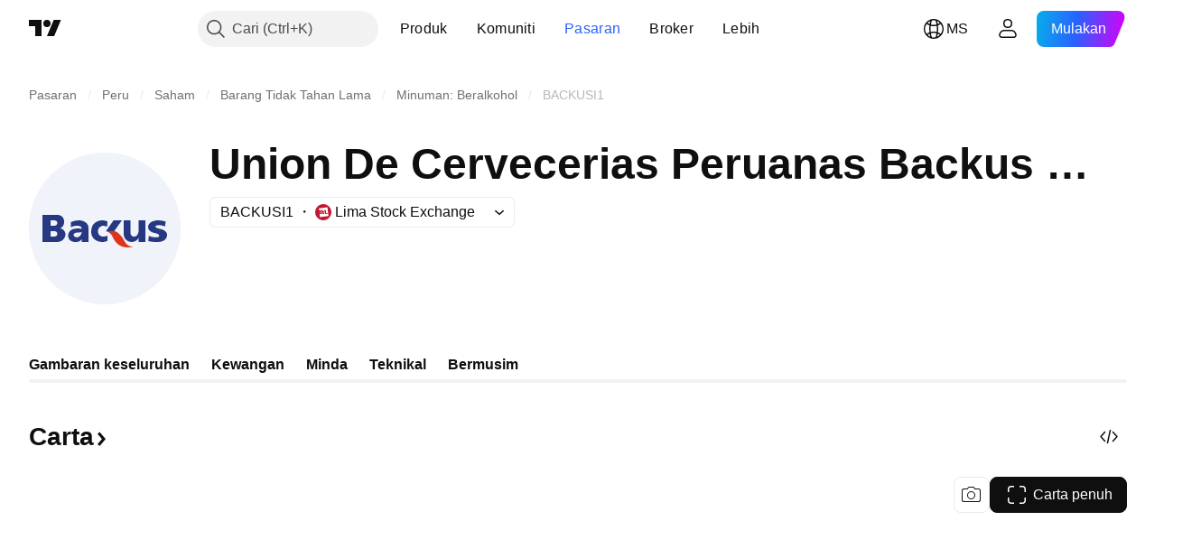

--- FILE ---
content_type: text/css; charset=utf-8
request_url: https://static.tradingview.com/static/bundles/48366.025bed6388dffee20444.css
body_size: 3632
content:
.slider-pH0eyf2b{align-items:center;flex-direction:column;gap:var(--slider-gap,16px)}.container-pH0eyf2b,.slider-pH0eyf2b{display:flex;justify-content:center;width:100%}.container-pH0eyf2b{align-items:flex-end;position:relative}@media (min-width:1024px){.container-pH0eyf2b{align-items:center}}.wrapper-pH0eyf2b{-webkit-mask:var(--slider-wrapper-mask,none);mask:var(--slider-wrapper-mask,none);overflow:hidden;position:relative;touch-action:pan-y;width:calc(100% - var(--slider-control-gap, 24px)*2);z-index:1}.slides-pH0eyf2b{display:flex;gap:var(--slider-slides-gap,20px);position:relative}.slide-pH0eyf2b{flex-shrink:0;width:100%}.bullets-pH0eyf2b{display:flex;gap:12px}.bullet-pH0eyf2b{background-color:var(--color-content-primary-neutral-extra-light);border-radius:25px;height:8px;width:8px}.active-pH0eyf2b{background-color:var(--color-button-content-quiet-primary-neutral-bold-default)}.control-pH0eyf2b{--ui-lib-iconButton-background-color-hover:var(--color-container-fill-quinary-inverse);background-color:var(--color-container-fill-quinary-inverse);border-radius:100%;box-sizing:border-box;display:none;height:40px;padding:12px 15px;position:absolute;transition:fill .35s ease;width:40px;fill:var(--color-toolbar-button-text);box-shadow:0 2px 4px var(--color-shadow-primary-neutral-extra-heavy);transform:translateY(40px);z-index:3}@media (pointer:fine){.control-pH0eyf2b{display:block}}@media (any-hover:hover){.control-pH0eyf2b:hover{fill:var(--color-toolbar-button-text-active)}}@media (min-width:1024px){.control-pH0eyf2b{bottom:unset;display:block;height:50px;padding:17px 20px;transform:translateY(0);transition:transform .2s;width:50px}}.prev-pH0eyf2b{left:0}.next-pH0eyf2b{right:0}.icon-pH0eyf2b{display:flex}.listItem-U6RVh5cz{font-family:-apple-system,BlinkMacSystemFont,Trebuchet MS,Roboto,Ubuntu,sans-serif;font-feature-settings:"tnum" on,"lnum" on;--ui-lib-typography-line-height:32px;line-height:var(--ui-lib-typography-line-height);--ui-lib-typography-font-size:24px;align-items:center;cursor:default;display:flex;font-size:var(--ui-lib-typography-font-size);font-style:normal;font-weight:600;height:100%;justify-content:center;margin:0 auto;padding:0 20px;text-align:center}[data-query-type=container] .listItem-U6RVh5cz{font-family:-apple-system,BlinkMacSystemFont,Trebuchet MS,Roboto,Ubuntu,sans-serif;font-feature-settings:"tnum" on,"lnum" on;--ui-lib-typography-line-height:32px;line-height:var(--ui-lib-typography-line-height);--ui-lib-typography-font-size:24px;font-size:var(--ui-lib-typography-font-size);font-style:normal;font-weight:600}@media (min-width:768px){.listItem-U6RVh5cz{font-family:-apple-system,BlinkMacSystemFont,Trebuchet MS,Roboto,Ubuntu,sans-serif;font-feature-settings:"tnum" on,"lnum" on;--ui-lib-typography-line-height:36px;line-height:var(--ui-lib-typography-line-height);--ui-lib-typography-font-size:28px;font-size:var(--ui-lib-typography-font-size);font-style:normal;font-weight:600}}@supports not (container-type:inline-size){@media (min-width:702px){[data-query-type=container] .listItem-U6RVh5cz{font-family:-apple-system,BlinkMacSystemFont,Trebuchet MS,Roboto,Ubuntu,sans-serif;font-feature-settings:"tnum" on,"lnum" on;--ui-lib-typography-line-height:36px;line-height:var(--ui-lib-typography-line-height);--ui-lib-typography-font-size:28px;font-size:var(--ui-lib-typography-font-size);font-style:normal;font-weight:600}}}@container content-container (min-width: 702px){[data-query-type=container] .listItem-U6RVh5cz{font-family:-apple-system,BlinkMacSystemFont,Trebuchet MS,Roboto,Ubuntu,sans-serif;font-feature-settings:"tnum" on,"lnum" on;--ui-lib-typography-line-height:36px;line-height:var(--ui-lib-typography-line-height);--ui-lib-typography-font-size:28px;font-size:var(--ui-lib-typography-font-size);font-style:normal;font-weight:600}}@media (min-width:1024px){.listItem-U6RVh5cz{padding:0 calc(50% - 316px)}}@media (min-width:1280px){.listItem-U6RVh5cz{padding:0 114px}}.container-HFrIHiHC{--block-wrapper-title-bottom-margin:16px;--max-width-container-banner:100%;--slider-slides-gap:0;--slider-control-gap:0;background:linear-gradient(305deg,var(--banner-gradient-base-color,rgba(0,188,229,.1)) 6.06%,hsla(0,0%,100%,.1) 24.44%),linear-gradient(235deg,var(--banner-gradient-base-color-2,rgba(213,0,249,.1)) 6.07%,hsla(0,0%,100%,.1) 24.26%),linear-gradient(55deg,var(--banner-gradient-base-color,rgba(0,188,229,.1)) 6.06%,hsla(0,0%,100%,.1) 24.26%),linear-gradient(125deg,var(--banner-gradient-base-color-2,rgba(213,0,249,.1)) 6.06%,hsla(0,0%,100%,.1) 24.26%);background:linear-gradient(305deg,var(--banner-gradient-base-color-3,oklch(.74 .13 220.95/.1)) 6.06%,oklch(1 0 0/.1) 24.44%),linear-gradient(235deg,var(--banner-gradient-base-color-4,oklch(.64 .31 319.95/.1)) 6.07%,oklch(1 0 0/.1) 24.26%),linear-gradient(55deg,var(--banner-gradient-base-color-3,oklch(.74 .13 220.95/.1)) 6.06%,oklch(1 0 0/.1) 24.26%),linear-gradient(125deg,var(--banner-gradient-base-color-4,oklch(.64 .31 319.95/.1)) 6.06%,oklch(1 0 0/.1) 24.26%);color:var(--color-content-text-social-primary);margin-left:calc(var(--adaptive-mf-container-padding)*-1);margin-right:calc(var(--adaptive-mf-container-padding)*-1);overflow:hidden;padding:var(--banner-gradient-padding,24px 20px);position:relative}html.theme-dark .container-HFrIHiHC{background:linear-gradient(305deg,var(--banner-gradient-base-color-dark,rgba(0,188,229,.2)) 6.06%,transparent 24.44%),linear-gradient(235deg,var(--banner-gradient-base-color-dark-2,rgba(213,0,249,.2)) 6.07%,transparent 24.26%),linear-gradient(55deg,var(--banner-gradient-base-color-dark,rgba(0,188,229,.2)) 6.06%,transparent 24.26%),linear-gradient(125deg,var(--banner-gradient-base-color-dark-2,rgba(213,0,249,.2)) 6.06%,transparent 24.26%);background:linear-gradient(305deg,var(--banner-gradient-base-color-dark-3,oklch(.74 .13 220.95/.2)) 6.06%,oklch(0 0 0/0) 24.44%),linear-gradient(235deg,var(--banner-gradient-base-color-dark-4,oklch(.64 .31 319.95/.2)) 6.07%,oklch(0 0 0/0) 24.26%),linear-gradient(55deg,var(--banner-gradient-base-color-dark-3,oklch(.74 .13 220.95/.2)) 6.06%,oklch(0 0 0/0) 24.26%),linear-gradient(125deg,var(--banner-gradient-base-color-dark-4,oklch(.64 .31 319.95/.2)) 6.06%,oklch(0 0 0/0) 24.26%)}@media (min-width:768px){.container-HFrIHiHC{border-radius:20px;margin-left:0;margin-right:0}}@media (min-width:1024px){.container-HFrIHiHC{padding:var(--banner-gradient-padding,24px 30px);--width-overlay-fade:100%;--slider-wrapper-mask:linear-gradient(to right,transparent 0,var(--color-body-bg) 114px,var(--color-body-bg) calc(100% - 114px),transparent 100%)}}@media (min-width:1280px){.container-HFrIHiHC{display:flex;justify-content:center;padding:var(--banner-gradient-padding,24px);--max-width-container-banner:824px}body.is-widgetbar-expanded .container-HFrIHiHC{--max-width-container-banner:100%}}@media (min-width:1440px){.container-HFrIHiHC{--max-width-container-banner:896px}}@media (min-width:1920px){.container-HFrIHiHC,body.is-widgetbar-expanded .container-HFrIHiHC{--max-width-container-banner:1060px}}@media (min-width:2560px){.container-HFrIHiHC,body.is-widgetbar-expanded .container-HFrIHiHC{--max-width-container-banner:1380px}}.block-e63LVfbO{align-items:center;display:flex;flex-direction:column;margin:0 auto;max-width:var(--max-width-container-banner,0)}.ast-e63LVfbO{display:block;margin-bottom:24px;width:100%}@media (min-width:768px){.buttonMedium-e63LVfbO{display:none}}.buttonLarge-e63LVfbO{display:none}@media (min-width:768px){.buttonLarge-e63LVfbO{display:inline-flex}}.changeRed-mgaPdXvL{color:var(--color-falling)}.changeGreen-mgaPdXvL{color:var(--color-growing)}.container-PqTjPAFX{position:relative;z-index:1}.chart-PqTjPAFX{height:320px;min-height:320px}.root-FjMFrhjW{background:var(--color-background-primary-inverse);border:1px solid var(--color-border-primary-neutral-light);border-radius:16px;display:flex;flex-direction:column;height:196px;padding:16px}.userContainer-FjMFrhjW{display:flex;gap:8px}.userInfo-FjMFrhjW{display:flex;flex-direction:column;gap:5px;margin:3px 0 0}.avatar-FjMFrhjW{background-color:var(--color-body-secondary-bg);border-radius:20px;height:40px;overflow:hidden;position:relative;width:40px}.username-FjMFrhjW{height:17px;width:120px}.created-FjMFrhjW,.username-FjMFrhjW{background-color:var(--color-body-secondary-bg);border-radius:4px;overflow:hidden;position:relative}.created-FjMFrhjW{height:14px;width:40px}.descriptionContainer-FjMFrhjW{display:flex;flex-direction:column;gap:8px;margin:16px 0 0}.descriptionLine-FjMFrhjW{background-color:var(--color-body-secondary-bg);border-radius:4px;height:17px;overflow:hidden;position:relative;width:98%}.descriptionLine-FjMFrhjW:nth-child(2){width:89%}.descriptionLine-FjMFrhjW:last-child{width:40%}.buttonsContainer-FjMFrhjW{align-items:center;display:flex;margin:18px 0 0}.button-FjMFrhjW{background-color:var(--color-body-secondary-bg);border-radius:12px;height:24px;overflow:hidden;position:relative;width:24px}.button-FjMFrhjW:first-child{margin:0 0 0 11px}.buttonText-FjMFrhjW{background-color:var(--color-body-secondary-bg);border-radius:4px;height:14px;margin:0 38px 0 7px;overflow:hidden;position:relative;width:17px}.filmstripContainer-SEcAdt__{--filmstrip-item-min-width:240px;--filmstrip-visible-items:3;--filmstrip-gap:16px;--filmstrip-container-horizontal-offset:0px;--filmstrip-scroll-btn-z-index:5}@media (min-width:768px){.filmstripContainer-SEcAdt__{--filmstrip-item-min-width:280px}}@media (min-width:1280px){.filmstripContainer-SEcAdt__{--filmstrip-gap:32px}}@media (min-width:1440px){.filmstripContainer-SEcAdt__{--filmstrip-visible-items:4}body.is-widgetbar-expanded .filmstripContainer-SEcAdt__{--filmstrip-visible-items:3}}@media (min-width:1920px){.filmstripContainer-SEcAdt__{--filmstrip-visible-items:5}body.is-widgetbar-expanded .filmstripContainer-SEcAdt__{--filmstrip-visible-items:4}}@media (min-width:2560px){.filmstripContainer-SEcAdt__{--filmstrip-visible-items:6}body.is-widgetbar-expanded .filmstripContainer-SEcAdt__{--filmstrip-visible-items:5}}.filmstripItems-SEcAdt__{margin:-8px calc(var(--adaptive-mf-container-padding)*-1);padding:8px var(--adaptive-mf-container-padding)}@media (min-width:768px){.filmstripItems-SEcAdt__{margin:-8px;padding:8px}}.chart-UwPnkWcU{display:block;grid-area:chart;height:400px;min-width:0;width:100%}@media (min-width:768px){.chart-UwPnkWcU{height:320px}}.container-UwPnkWcU{align-items:center;display:grid;grid-auto-columns:1fr;grid-template-areas:"chart" "chart-types-controls" "range";overflow:hidden;position:relative;row-gap:16px;z-index:0}@media (min-width:768px){.container-UwPnkWcU{grid-template-areas:"round-tabs chart-types-controls" "chart chart" "range range"}}@media (min-width:1280px){.container-UwPnkWcU{row-gap:24px}}.showTabs-UwPnkWcU{grid-template-areas:"round-tabs" "chart" "chart-types-controls" "range"}@media (min-width:768px){.showTabs-UwPnkWcU{grid-template-areas:"round-tabs chart-types-controls" "chart chart" "range range"}}.rangeWrapper-UwPnkWcU{box-sizing:content-box;grid-area:range;margin:-4px calc(var(--adaptive-mf-container-padding, 0px)*-1);min-width:0;padding:4px var(--adaptive-mf-container-padding)}.rangeWrapper-UwPnkWcU.fixHeight-UwPnkWcU{height:70px}@media (min-width:1280px){.rangeWrapper-UwPnkWcU.fixHeight-UwPnkWcU{height:82px}}.roundTabsWrapper-UwPnkWcU{grid-area:round-tabs}.chartTypeControlsWrapper-UwPnkWcU{column-gap:10px;display:flex;grid-area:chart-types-controls}.chartTypeControlsWrapper-UwPnkWcU .chartPropsControls-UwPnkWcU{margin-right:auto}@media (min-width:768px){.chartTypeControlsWrapper-UwPnkWcU{column-gap:12px;justify-content:flex-end}.chartTypeControlsWrapper-UwPnkWcU .chartPropsControls-UwPnkWcU{margin-right:unset}.mobileFullChartButton-UwPnkWcU{display:none}}.desktopFullChartButton-UwPnkWcU{display:none}@media (min-width:768px){.desktopFullChartButton-UwPnkWcU{display:inline-flex}}.container--highlighted-Zvbuvzhn{color:var(--color-next-report-date)}[data-theme=light]{--_0-peTj:var(--color-ripe-red-400)}[data-theme=dark]{--_0-peTj:var(--color-ripe-red-600)}.container-fWSXoySn{--color-next-report-date:var(--_0-peTj);align-items:center;display:flex;gap:4px}.asymp--highlighted-fWSXoySn{color:var(--color-next-report-date)}.icon-fWSXoySn{margin:2px 0 0}.container-Df7zNDlb{cursor:default;margin-top:-4px;overflow-y:auto;padding:4px 20px 0}.grid-Df7zNDlb{display:grid;grid-auto-flow:row;grid-template-columns:minmax(0,1fr);grid-gap:32px 60px}@media (min-width:1024px){.grid-Df7zNDlb{grid-template-columns:minmax(0,1fr) minmax(0,1fr)}}.content-rkpLqNvN{overflow:hidden;padding:0;--details-chart-column-bar-width:80px;--details-chart-columns-gap:48px;--details-chart-column-bars-gap:8px;--details-chart-column-bars-min-gap:4px}@media (max-width:979px){.content-rkpLqNvN{--details-chart-columns-gap:32px}}@media (max-width:767px){.content-rkpLqNvN{--details-chart-columns-gap:24px;--details-chart-column-bars-min-gap:2px}}@media (max-width:479px){.content-rkpLqNvN{--details-chart-columns-gap:16px;--details-chart-column-bars-min-gap:unset}}.wrapper-GLkvyFvp,.wrapper-agYwiCQT{display:flex;flex-direction:column;justify-content:flex-start;min-height:378px;position:relative}.grid-OQuT13_1{display:grid;gap:32px 64px;grid-template-columns:minmax(0,1fr)}.grid-OQuT13_1:not(:last-child){padding-bottom:32px}@supports not (container-type:inline-size){@media (min-width:958px){[data-query-type=container] .grid-OQuT13_1{grid-template-columns:minmax(0,1fr) minmax(0,1fr)}}}@container content-container (min-width: 958px){[data-query-type=container] .grid-OQuT13_1{grid-template-columns:minmax(0,1fr) minmax(0,1fr)}}@media (min-width:1024px){[data-query-type=media] .grid-OQuT13_1{grid-template-columns:minmax(0,1fr) minmax(0,1fr)}}.block-zhYP6S89{align-items:center;display:flex;flex-grow:1;justify-content:center}.small-zhYP6S89{display:flex}@media (min-width:568px){.small-zhYP6S89{display:none}}.medium-zhYP6S89{display:none}@media (min-width:568px){.medium-zhYP6S89{display:flex}}@media (min-width:768px){.medium-zhYP6S89{display:none}}@media (min-width:1024px){.medium-zhYP6S89{display:flex}}@media (min-width:1280px){.medium-zhYP6S89{display:none}body.is-widgetbar-expanded .medium-zhYP6S89{display:flex}}@media (min-width:1440px){body.is-widgetbar-expanded .medium-zhYP6S89{display:none}}.large-zhYP6S89{display:none}@media (min-width:768px){.large-zhYP6S89{display:flex}}@media (min-width:1024px){.large-zhYP6S89{display:none}}@media (min-width:1280px){.large-zhYP6S89{display:flex}body.is-widgetbar-expanded .large-zhYP6S89{display:none}}@media (min-width:1440px){body.is-widgetbar-expanded .large-zhYP6S89{display:flex}}.block-G2npnjXY{align-items:center;display:flex;flex-direction:column;flex-grow:1;justify-content:end}.title-G2npnjXY{color:var(--color-text-primary);font-family:-apple-system,BlinkMacSystemFont,Trebuchet MS,Roboto,Ubuntu,sans-serif;font-feature-settings:"tnum" on,"lnum" on;font-style:normal;text-align:center;--ui-lib-typography-font-size:16px;font-size:var(--ui-lib-typography-font-size);font-weight:600;--ui-lib-typography-line-height:24px;line-height:var(--ui-lib-typography-line-height)}.small-G2npnjXY .title-G2npnjXY{margin-bottom:12px}@media (min-width:1280px){body.is-widgetbar-expanded .small-G2npnjXY .title-G2npnjXY{margin-bottom:24px}}.large-G2npnjXY .title-G2npnjXY,.medium-G2npnjXY .title-G2npnjXY{margin-bottom:24px}.container-zAn3wECP{cursor:default;display:grid;gap:24px;grid-auto-flow:column;grid-template-areas:"summary" "oscillators" "movingAverages"}@media (min-width:768px){.container-zAn3wECP{grid-template-areas:"summary summary" "oscillators movingAverages"}}@media (min-width:1280px){.container-zAn3wECP{grid-template-areas:"oscillators summary movingAverages"}body.is-widgetbar-expanded .container-zAn3wECP{grid-template-areas:"summary summary" "oscillators movingAverages"}}@media (min-width:1920px){body.is-widgetbar-expanded .container-zAn3wECP{grid-template-areas:"oscillators summary movingAverages"}}.wrapper-zAn3wECP{align-self:end}.wrapper-zAn3wECP:first-child{grid-area:oscillators}.wrapper-zAn3wECP:nth-child(2){grid-area:summary}.wrapper-zAn3wECP:nth-child(3){grid-area:movingAverages}.themeSideSmall-zAn3wECP{display:flex}@media (min-width:568px){.themeSideSmall-zAn3wECP{display:none}}@media (min-width:768px){.themeSideSmall-zAn3wECP{display:flex}}@media (min-width:1024px){.themeSideSmall-zAn3wECP{display:none}}@media (min-width:1280px){.themeSideSmall-zAn3wECP{display:flex}body.is-widgetbar-expanded .themeSideSmall-zAn3wECP{display:none}}@media (min-width:1440px){.themeSideSmall-zAn3wECP{display:none}}.themeSideMedium-zAn3wECP{display:none}@media (min-width:568px){.themeSideMedium-zAn3wECP{display:flex}}@media (min-width:768px){.themeSideMedium-zAn3wECP{display:none}}@media (min-width:1024px){.themeSideMedium-zAn3wECP{display:flex}}@media (min-width:1280px){.themeSideMedium-zAn3wECP{display:none}body.is-widgetbar-expanded .themeSideMedium-zAn3wECP{display:flex}}@media (min-width:1440px){.themeSideMedium-zAn3wECP{display:flex;margin-bottom:6px}}.themeCentralSmall-zAn3wECP{display:flex}@media (min-width:568px){.themeCentralSmall-zAn3wECP{display:none}}.themeCentralMedium-zAn3wECP{display:none}@media (min-width:1280px){.themeCentralMedium-zAn3wECP{display:flex}body.is-widgetbar-expanded .themeCentralMedium-zAn3wECP{display:none}}@media (min-width:1440px){.themeCentralMedium-zAn3wECP{display:none}}.themeCentralLarge-zAn3wECP{display:none}@media (min-width:568px){.themeCentralLarge-zAn3wECP{display:flex}}@media (min-width:1280px){.themeCentralLarge-zAn3wECP{display:none}body.is-widgetbar-expanded .themeCentralLarge-zAn3wECP{display:flex}}@media (min-width:1440px){.themeCentralLarge-zAn3wECP{display:flex}}.tabs-IQ4Fn6pL{display:flex;margin-bottom:24px}.block-IQ4Fn6pL{display:grid;gap:8px}@media (min-width:768px){.block-IQ4Fn6pL{gap:12px}}.currency-IQ4Fn6pL{font-family:-apple-system,BlinkMacSystemFont,Trebuchet MS,Roboto,Ubuntu,sans-serif;font-feature-settings:"tnum" on,"lnum" on;margin-left:2px;--ui-lib-typography-line-height:16px;line-height:var(--ui-lib-typography-line-height);--ui-lib-typography-font-size:12px;font-size:var(--ui-lib-typography-font-size);font-style:normal;font-weight:600}.counterWrapper-DzitUVzn{--banner-gradient-base-color:rgba(10,218,255,.1);--banner-gradient-base-color-2:rgba(30,5,255,.1);--banner-gradient-base-color-3:oklch(0.82 0.14 216.02/0.1);--banner-gradient-base-color-4:oklch(0.46 0.31 266.79/0.1);--banner-gradient-base-color-dark:rgba(10,218,255,.2);--banner-gradient-base-color-dark-2:rgba(30,5,255,.2);--banner-gradient-base-color-dark-3:oklch(0.82 0.14 216.02/0.2);--banner-gradient-base-color-dark-4:oklch(0.46 0.31 266.79/0.2);--banner-gradient-padding:32px 20px}.counterContainer-DzitUVzn{align-items:center;display:flex;flex-direction:column;justify-content:center;row-gap:24px;--cards-count:4;--max-card-width:min-content;--gap:16px}@media (min-width:768px){.counterContainer-DzitUVzn{--gap:24px}}@media (min-width:1280px){.counterContainer-DzitUVzn{--gap:32px}}.pastDateContainer-DzitUVzn{min-height:184px;row-gap:16px}.counter-DzitUVzn{display:flex;justify-content:center;min-height:42px}@media (min-width:768px){.counter-DzitUVzn{min-height:52px}}.header-DzitUVzn{display:flex;font-family:-apple-system,BlinkMacSystemFont,Trebuchet MS,Roboto,Ubuntu,sans-serif;font-feature-settings:"tnum" on,"lnum" on;justify-content:center;text-align:center;--ui-lib-typography-line-height:28px;line-height:var(--ui-lib-typography-line-height);--ui-lib-typography-font-size:24px;font-size:var(--ui-lib-typography-font-size);font-style:normal;font-weight:600}@media (min-width:768px){.header-DzitUVzn{font-family:-apple-system,BlinkMacSystemFont,Trebuchet MS,Roboto,Ubuntu,sans-serif;font-feature-settings:"tnum" on,"lnum" on;--ui-lib-typography-line-height:36px;line-height:var(--ui-lib-typography-line-height);--ui-lib-typography-font-size:28px;font-size:var(--ui-lib-typography-font-size);font-style:normal;font-weight:600}}.offerDateInPast-DzitUVzn{font-family:-apple-system,BlinkMacSystemFont,Trebuchet MS,Roboto,Ubuntu,sans-serif;font-feature-settings:"tnum" on,"lnum" on;font-style:normal;--ui-lib-typography-font-size:20px;font-size:var(--ui-lib-typography-font-size);font-weight:600;--ui-lib-typography-line-height:24px;line-height:var(--ui-lib-typography-line-height)}.mobileButton-DzitUVzn{display:block}@media (min-width:768px){.mobileButton-DzitUVzn{display:none}}.desktopButton-DzitUVzn{display:none}@media (min-width:768px){.desktopButton-DzitUVzn{display:block}}

--- FILE ---
content_type: application/javascript; charset=utf-8
request_url: https://static.tradingview.com/static/bundles/ms_MY.22589.001ebc593d1c78403b64.js
body_size: 4819
content:
(self.webpackChunktradingview=self.webpackChunktradingview||[]).push([[22589,19789,8105,22303,31530,57335,44963,74003,92814],{185119:e=>{e.exports=["Gelap"]},696870:e=>{e.exports=["Cerah"]},706475:e=>{e.exports={en:["d"]}},557655:e=>{e.exports={en:["h"]}},836883:e=>{e.exports={en:["m"]}},649930:e=>{e.exports={en:["mn"]}},477814:e=>{e.exports={en:["y"]}},923230:e=>{e.exports=["Jum"]},930961:e=>{e.exports=["Isn"]},894748:e=>{e.exports=["Sab"]},875005:e=>{e.exports=["Aha"]},392578:e=>{e.exports=["Rab"]},608765:e=>{e.exports=["Kha"]},244254:e=>{e.exports=["Sel"]},102696:e=>{e.exports={en:["C"]}},943253:e=>{e.exports={en:["H"]}},389923:e=>{e.exports={en:["L"]}},746728:e=>{e.exports={en:["O"]}},971060:e=>{e.exports=["Volum"]},55569:e=>{e.exports=["Data spread intrahari tidak tersedia"]},970234:e=>{e.exports=["Tiada data"]},662789:e=>{e.exports=["Tiada data untuk resolusi ini"]},13132:e=>{e.exports=["Mei"]},326715:e=>{e.exports=["dalam %s"]},318717:e=>{e.exports=["3B"]},189992:e=>{e.exports=["3T"]},27969:e=>{e.exports=["10T"]},333493:e=>{e.exports=["1B"]},207075:e=>{e.exports=["1H"]},189696:e=>{e.exports=["1M"]},186322:e=>{e.exports=["1T"]},745391:e=>{e.exports=["2T"]},558628:e=>{e.exports=["5H"]},772834:e=>{e.exports=["5T"]},869411:e=>{e.exports=["6B"]},777344:e=>{e.exports=["Kepulauan Cocos (Keeling)"]},882104:e=>{e.exports={en:["Colombia"]}},84472:e=>{e.exports={en:["Comoros"]}},796825:e=>{e.exports={en:["Congo"]}},179502:e=>{e.exports=["Congo (Republik Demokratik)"]},366326:e=>{e.exports=["Kepulauan Cook"]},153161:e=>{e.exports={en:["Costa Rica"]}},847135:e=>{e.exports=["Pulau Cayman"]},835641:e=>{e.exports=["Tanjung Verde"]},68997:e=>{e.exports=["Kemboja"]},213250:e=>{e.exports={en:["Cameroon"]}},588590:e=>{e.exports=["Kanada"]},907024:e=>{e.exports=["Republik Afrika Tengah"]},556572:e=>{e.exports={en:["Chad"]}},887583:e=>{e.exports={en:["Chile"]}},192739:e=>{e.exports=["Kepulauan Christmas"]},322929:e=>{e.exports=["Mata Wang Kripto"]},96747:e=>{e.exports={en:["Croatia"]}},909463:e=>{e.exports={en:["Cuba"]}},738609:e=>{e.exports={en:["Curacao"]}},429420:e=>{e.exports={en:["Curaçao"]}},935415:e=>{e.exports={en:["Cyprus"]}},243144:e=>{e.exports={en:["Czech"]}},728962:e=>{e.exports=["Republik Czechoslovakia"]},659645:e=>{e.exports=["Republik Czech"]},430952:e=>{e.exports={en:["Côte d'Ivoire"]}},61015:e=>{e.exports=["Samoa Amerika"]},615493:e=>{e.exports=["Amerika"]},166557:e=>{e.exports=["Antartika"]},817607:e=>{e.exports=["Antigua dan Barbuda"]},673791:e=>{e.exports={en:["Andorra"]}},512563:e=>{e.exports={en:["Angola"]}},372813:e=>{e.exports={en:["Anguilla"]}},803751:e=>{e.exports=["Aktif"]},641527:e=>{e.exports={en:["Afghanistan"]}},578163:e=>{e.exports=["Afrika"]},959086:e=>{e.exports={en:["Albania"]}},856683:e=>{e.exports={en:["Algeria"]}},580066:e=>{e.exports=["Semua"]},227072:e=>{e.exports={en:["Apr"]}},528896:e=>{e.exports={en:["April"]}},100499:e=>{e.exports={en:["Aruba"]}},106226:e=>{e.exports={en:["Argentina"]}},533146:e=>{e.exports={en:["Armenia"]}},360389:e=>{e.exports={en:["Asia"]}},546450:e=>{
e.exports=["Ogos"]},811081:e=>{e.exports=["Ogos"]},722157:e=>{e.exports={en:["Australia"]}},696600:e=>{e.exports={en:["Austria"]}},692604:e=>{e.exports={en:["Azerbaijan"]}},682635:e=>{e.exports={en:["Botswana"]}},987629:e=>{e.exports=["Kepulauan Bouvet"]},568977:e=>{e.exports={en:["Bolivia"]}},717326:e=>{e.exports=["Bonaire, Sint Eustatius dan Saba"]},749972:e=>{e.exports=["Bosnia dan Herzegovina"]},1096:e=>{e.exports={en:["Bahamas"]}},290594:e=>{e.exports={en:["Bahrain"]}},225040:e=>{e.exports={en:["Bangladesh"]}},907853:e=>{e.exports={en:["Barbados"]}},58753:e=>{e.exports={en:["Belarus"]}},795521:e=>{e.exports={en:["Belgium"]}},73958:e=>{e.exports={en:["Belize"]}},59986:e=>{e.exports={en:["Benin"]}},155340:e=>{e.exports={en:["Bermuda"]}},264708:e=>{e.exports={en:["Bhutan"]}},384624:e=>{e.exports={en:["Bitcoin"]}},44542:e=>{e.exports={en:["Brunei"]}},497100:e=>{e.exports={en:["Brazil"]}},695239:e=>{e.exports=["Wilayah Lautan Hindi British"]},179027:e=>{e.exports={en:["British Virgin Islands"]}},734548:e=>{e.exports={en:["Bulgaria"]}},691063:e=>{e.exports={en:["Burkina Faso"]}},395606:e=>{e.exports={en:["Burundi"]}},226211:e=>{e.exports={en:["Gabon"]}},693370:e=>{e.exports=["Kaunter untung"]},952020:e=>{e.exports={en:["Gambia"]}},561381:e=>{e.exports=["Kaunter Untung Jurang"]},372367:e=>{e.exports=["Kaunter Rugi Jurang"]},43846:e=>{e.exports={en:["Georgia"]}},403447:e=>{e.exports=["Jerman"]},573817:e=>{e.exports={en:["Ghana"]}},656047:e=>{e.exports={en:["Gibraltar"]}},1235:e=>{e.exports={en:["Greenland"]}},327434:e=>{e.exports={en:["Greece"]}},881641:e=>{e.exports={en:["Grenada"]}},855033:e=>{e.exports={en:["Guyana"]}},473562:e=>{e.exports={en:["Guadeloupe"]}},567540:e=>{e.exports={en:["Guam"]}},961914:e=>{e.exports={en:["Guatemala"]}},681937:e=>{e.exports={en:["Guernsey"]}},317252:e=>{e.exports={en:["Guinea"]}},967090:e=>{e.exports={en:["Guinea-Bissau"]}},224496:e=>{e.exports=["Dominika"]},213047:e=>{e.exports=["Republik Dominika"]},401369:e=>{e.exports=["Data tidak tersedia untuk pemegang akaun asas"]},532084:e=>{e.exports=["Dis"]},890082:e=>{e.exports=["Disember"]},877527:e=>{e.exports={en:["Denmark"]}},44760:e=>{e.exports={en:["Djibouti"]}},236580:e=>{e.exports={en:["Ecuador"]}},324432:e=>{e.exports=["Mesir"]},561191:e=>{e.exports={en:["El Salvador"]}},161980:e=>{e.exports=["Guinea Khatulistiwa"]},429824:e=>{e.exports={en:["Eritrea"]}},57335:e=>{e.exports=["Ralat"]},714153:e=>{e.exports={en:["Estonia"]}},544127:e=>{e.exports={en:["Eswatini"]}},634249:e=>{e.exports={en:["Ethiopia"]}},546890:e=>{e.exports=["Eropah"]},256596:e=>{e.exports=["Kesatuan Eropah"]},442370:e=>{e.exports={en:["Forex"]}},455450:e=>{e.exports=["Kepulauan Falkland"]},357436:e=>{e.exports={en:["Falkland Islands (Malvinas)"]}},330249:e=>{e.exports=["Kepulauan Faroe"]},302507:e=>{e.exports={en:["Feb"]}},581069:e=>{e.exports=["Februari"]},883259:e=>{e.exports={en:["Fiji"]}},223442:e=>{e.exports={en:["Finland"]}},891160:e=>{e.exports=["Perancis"]},438361:e=>{e.exports=["Guiana Perancis"]},886670:e=>{e.exports=["Polinesia Perancis"]},366930:e=>{
e.exports=["Wilayah Selatan Perancis"]},922928:e=>{e.exports=["Jum"]},503570:e=>{e.exports=["Jumaat"]},757671:e=>{e.exports={en:["Kosovo"]}},892613:e=>{e.exports={en:["Kazakhstan"]}},981233:e=>{e.exports={en:["Kenya"]}},184523:e=>{e.exports={en:["Kiribati"]}},76614:e=>{e.exports={en:["Kuwait"]}},35025:e=>{e.exports={en:["Kyrgyzstan"]}},99838:e=>{e.exports={en:["Holy See"]}},282792:e=>{e.exports={en:["Honduras"]}},357640:e=>{e.exports={en:["Hong Kong, China"]}},887765:e=>{e.exports={en:["Haiti"]}},80508:e=>{e.exports=["Heard Island dan McDonald Islands"]},893317:e=>{e.exports={en:["Hungary"]}},719912:e=>{e.exports={en:["India"]}},532355:e=>{e.exports={en:["Indonesia"]}},217499:e=>{e.exports={en:["Iceland"]}},128295:e=>{e.exports={en:["Iraq"]}},501759:e=>{e.exports={en:["Ireland"]}},521579:e=>{e.exports={en:["Isle of Man"]}},368291:e=>{e.exports={en:["Israel"]}},35146:e=>{e.exports=["Itali"]},75447:e=>{e.exports={en:["Jordan"]}},503861:e=>{e.exports={en:["Jamaica"]}},562310:e=>{e.exports={en:["Jan"]}},100200:e=>{e.exports=["Januari"]},200186:e=>{e.exports=["Jepun"]},645271:e=>{e.exports=["Jersi"]},853786:e=>{e.exports={en:["Jul"]}},206608:e=>{e.exports=["Julai"]},800429:e=>{e.exports={en:["Jun"]}},661487:e=>{e.exports=["Jun"]},349693:e=>{e.exports={en:["Oman"]}},912179:e=>{e.exports=["Okt"]},137997:e=>{e.exports=["Oktober"]},668083:e=>{e.exports=["Log masuk atau daftar untuk mendapatkan data"]},366129:e=>{e.exports=["Kaunter rugi"]},262063:e=>{e.exports={en:["Latvia"]}},185682:e=>{e.exports={en:["Laos"]}},516210:e=>{e.exports=["Lubnan"]},365317:e=>{e.exports={en:["Lesotho"]}},868380:e=>{e.exports={en:["Lithuania"]}},710525:e=>{e.exports={en:["Liberia"]}},301115:e=>{e.exports={en:["Libya"]}},813250:e=>{e.exports={en:["Liechtenstein"]}},681038:e=>{e.exports={en:["Luxembourg"]}},579468:e=>{e.exports={en:["Mozambique"]}},150883:e=>{e.exports={en:["Moldova"]}},837150:e=>{e.exports=["Isnin"]},440019:e=>{e.exports={en:["Monaco"]}},770187:e=>{e.exports={en:["Mongolia"]}},419573:e=>{e.exports=["Isnin"]},641357:e=>{e.exports={en:["Montenegro"]}},498609:e=>{e.exports={en:["Montserrat"]}},620088:e=>{e.exports=["Lebih Banyak Saham Yang Aktif"]},626363:e=>{e.exports=["Lebih yang Untung"]},170366:e=>{e.exports=["Lebih yang Rugi"]},224794:e=>{e.exports=["Maghribi"]},579706:e=>{e.exports={en:["Mauritania"]}},635743:e=>{e.exports={en:["Mauritius"]}},125734:e=>{e.exports=["Mei"]},213187:e=>{e.exports={en:["Mayotte"]}},978374:e=>{e.exports={en:["Macao"]}},107872:e=>{e.exports={en:["Macau, China"]}},739008:e=>{e.exports={en:["Macedonia"]}},133712:e=>{e.exports={en:["Madagascar"]}},226207:e=>{e.exports=["Tanah Besar China"]},546923:e=>{e.exports={en:["Malawi"]}},910613:e=>{e.exports={en:["Malaysia"]}},39656:e=>{e.exports={en:["Maldives"]}},365226:e=>{e.exports={en:["Mali"]}},638365:e=>{e.exports={en:["Malta"]}},92767:e=>{e.exports=["Mac"]},193878:e=>{e.exports=["Mac"]},218866:e=>{e.exports=["Kepulauan Marshall"]},933381:e=>{e.exports={en:["Martinique"]}},774951:e=>{e.exports={en:["Mexico"]}},56829:e=>{e.exports={
en:["Micronesia (Federated States of)"]}},64614:e=>{e.exports=["Timur Tengah"]},9877:e=>{e.exports={en:["Myanmar"]}},653273:e=>{e.exports=["Tiada data lagi di sini"]},526899:e=>{e.exports={en:["Nov"]}},604607:e=>{e.exports={en:["November"]}},467891:e=>{e.exports={en:["Norfolk Island"]}},723309:e=>{e.exports={en:["Norway"]}},163654:e=>{e.exports={en:["North Macedonia"]}},201209:e=>{e.exports={en:["Northern Mariana Islands"]}},342666:e=>{e.exports={en:["Nauru"]}},12872:e=>{e.exports={en:["Namibia"]}},376970:e=>{e.exports=["Belanda"]},364389:e=>{e.exports={en:["New Caledonia"]}},866103:e=>{e.exports={en:["New Zealand"]}},512503:e=>{e.exports={en:["Nepal"]}},304944:e=>{e.exports={en:["Niue"]}},227276:e=>{e.exports={en:["Nicaragua"]}},966217:e=>{e.exports={en:["Niger"]}},591520:e=>{e.exports={en:["Nigeria"]}},404421:e=>{e.exports={en:["SINT MAARTEN (DUTCH PART)"]}},663647:e=>{e.exports=["Afrika Selatan"]},826082:e=>{e.exports={en:["South Georgia and the South Sandwich Islands"]}},617661:e=>{e.exports=["Korea Selatan"]},998037:e=>{e.exports={en:["South Sudan"]}},761110:e=>{e.exports=["Kepulauan Solomon"]},34194:e=>{e.exports={en:["Somalia"]}},232273:e=>{e.exports=["Sabtu"]},130348:e=>{e.exports=["Sabtu"]},605991:e=>{e.exports=["Arab Saudi"]},19774:e=>{e.exports={en:["Saint Barthélemy"]}},714742:e=>{e.exports={en:["Saint Kitts and Nevis"]}},936924:e=>{e.exports=["Saint Helena, Ascension  dan Tristan da Cunha"]},556268:e=>{e.exports={en:["Saint Lucia"]}},653833:e=>{e.exports={en:["Saint Martin (French part)"]}},438490:e=>{e.exports={en:["Saint Pierre and Miquelon"]}},283190:e=>{e.exports={en:["Saint Vincent and the Grenadines"]}},552348:e=>{e.exports={en:["Samoa"]}},303407:e=>{e.exports={en:["San Marino"]}},890812:e=>{e.exports={en:["Sao Tome and Principe"]}},650985:e=>{e.exports={en:["Seychelles"]}},444125:e=>{e.exports={en:["Senegal"]}},806816:e=>{e.exports={en:["Sep"]}},632179:e=>{e.exports={en:["September"]}},428819:e=>{e.exports={en:["Serbia"]}},28461:e=>{e.exports={en:["Sierra Leone"]}},977377:e=>{e.exports=["Singapura"]},145578:e=>{e.exports={en:["Sint Maarten (Dutch part)"]}},742494:e=>{e.exports={en:["Slovakia"]}},721687:e=>{e.exports={en:["Slovenia"]}},174897:e=>{e.exports=["Sepanyol"]},308201:e=>{e.exports={en:["Sri Lanka"]}},18118:e=>{e.exports={en:["Sudan"]}},377493:e=>{e.exports=["Ahad"]},661480:e=>{e.exports=["Ahad"]},729068:e=>{e.exports={en:["Suriname"]}},562457:e=>{e.exports={en:["Svalbard and Jan Mayen"]}},73412:e=>{e.exports={en:["Sweden"]}},508058:e=>{e.exports={en:["Switzerland"]}},717325:e=>{e.exports={en:["Syria"]}},15112:e=>{e.exports={en:["Poland"]}},958902:e=>{e.exports={en:["Portugal"]}},847081:e=>{e.exports=["Pasifik"]},917892:e=>{e.exports={en:["Pakistan"]}},399553:e=>{e.exports={en:["Palau"]}},997622:e=>{e.exports={en:["Palestine, State of"]}},614586:e=>{e.exports={en:["Panama"]}},639272:e=>{e.exports={en:["Papua New Guinea"]}},449486:e=>{e.exports={en:["Paraguay"]}},325009:e=>{e.exports=["Kaunter Untung Peratus Perubahan"]},183632:e=>{e.exports=["Kaunter Rugi Peratus Perubahan"]},175624:e=>{
e.exports=["Kaunter Untung Peratusan Jurang"]},534902:e=>{e.exports={en:["Percent Gap Losers"]}},789027:e=>{e.exports=["Kaunter Untung Peratus Julat"]},127758:e=>{e.exports=["Kaunter Rugi Peratus Julat"]},184677:e=>{e.exports={en:["Peru"]}},728919:e=>{e.exports=["Filipina"]},292752:e=>{e.exports={en:["Pitcairn"]}},162916:e=>{e.exports={en:["Puerto Rico"]}},914568:e=>{e.exports={en:["Q1"]}},913534:e=>{e.exports={en:["Q2"]}},914530:e=>{e.exports={en:["Q3"]}},903762:e=>{e.exports={en:["Q4"]}},328756:e=>{e.exports={en:["Qatar"]}},700102:e=>{e.exports={en:["Romania"]}},859546:e=>{e.exports=["Rusia"]},115446:e=>{e.exports=["Persekutuan Rusia"]},260044:e=>{e.exports={en:["Rwanda"]}},907816:e=>{e.exports={en:["Réunion"]}},238925:e=>{e.exports=["Seluruh dunia"]},57056:e=>{e.exports={en:["Wallis and Futuna"]}},711532:e=>{e.exports=["Rabu"]},894226:e=>{e.exports=["Rabu"]},75648:e=>{e.exports={en:["Western Sahara"]}},631945:e=>{e.exports={en:["Togo"]}},298549:e=>{e.exports={en:["Tokelau"]}},435125:e=>{e.exports={en:["Tonga"]}},470947:e=>{e.exports={en:["Taiwan, China"]}},434058:e=>{e.exports={en:["Tajikistan"]}},635623:e=>{e.exports={en:["Tanzania"]}},771388:e=>{e.exports=["Khamis"]},879137:e=>{e.exports=["Khamis"]},215786:e=>{e.exports={en:["Thailand"]}},847228:e=>{e.exports=["Minggu Ini"]},33749:e=>{e.exports=["Pertukaran ini tidak tersedia untuk widget"]},367129:e=>{e.exports={en:["Timor-Leste"]}},390103:e=>{e.exports={en:["Trinidad and Tobago"]}},747680:e=>{e.exports={en:["Tuvalu"]}},811916:e=>{e.exports=["Selasa"]},682160:e=>{e.exports=["Selasa"]},420349:e=>{e.exports={en:["Tunisia"]}},650800:e=>{e.exports={en:["Turkmenistan"]}},929826:e=>{e.exports=["Turki"]},606372:e=>{e.exports={en:["Turks and Caicos Islands"]}},2120:e=>{e.exports={en:["U.S. Virgin Islands"]}},879479:e=>{e.exports={en:["UAE"]}},564554:e=>{e.exports={en:["UK"]}},119641:e=>{e.exports=["Bursa Amerika Syarikat"]},232240:e=>{e.exports=["Amerika Syarikat"]},770695:e=>{e.exports=["Emiriah Arab Bersatu"]},460411:e=>{e.exports={en:["United Kingdom"]}},415459:e=>{e.exports=["Amerika Syarikat"]},266635:e=>{e.exports={en:["United States Minor Outlying Islands"]}},87849:e=>{e.exports={en:["Uganda"]}},364971:e=>{e.exports={en:["Ukraine"]}},931315:e=>{e.exports={en:["Uruguay"]}},552979:e=>{e.exports={en:["Uzbekistan"]}},724598:e=>{e.exports=["Kaunter Untung Volum"]},105598:e=>{e.exports={en:["Vanuatu"]}},250614:e=>{e.exports={en:["Venezuela"]}},403944:e=>{e.exports={en:["Vietnam"]}},960580:e=>{e.exports=["Kepulauan Virgin (British)"]},914315:e=>{e.exports=["Kepulauan Virgin (A.S.)"]},168881:e=>{e.exports={en:["YTD"]}},251478:e=>{e.exports=["Tahun sehingga kini"]},510588:e=>{e.exports={en:["Yemen"]}},652361:e=>{e.exports={en:["Zambia"]}},42386:e=>{e.exports={en:["Zimbabwe"]}},403823:e=>{e.exports=["setahun"]},426940:e=>{e.exports=["satu hari"]},2046:e=>{e.exports=["satu bulan"]},105756:e=>{e.exports=["satu jam"]},464017:e=>{e.exports=["sebentar tadi"]},71460:e=>{e.exports=["{dayName} {specialSymbolOpen}pada{specialSymbolClose} {dayTime}"]},632811:e=>{
e.exports=["{specialSymbolOpen}Terakhir{specialSymbolClose} {dayName} {specialSymbolOpen}pada{specialSymbolClose} {dayTime}"]},689399:e=>{e.exports=["{specialSymbolOpen}Hari ini pada {specialSymbolClose} {dayTime}"]},534437:e=>{e.exports=["{specialSymbolOpen}Esok pada{specialSymbolClose} {dayTime}"]},285799:e=>{e.exports=["{specialSymbolOpen}Semalam pada{specialSymbolClose} {dayTime}"]},831928:e=>{e.exports={en:["Åland Islands"]}},817856:e=>{e.exports=["%d jam"]},515185:e=>{e.exports=["%d bulan"]},584890:e=>{e.exports=["%d minit"]},909806:e=>{e.exports=["%d tahun"]},862368:e=>{e.exports=["{str} hari"]},664963:e=>{e.exports=["{str} jam"]},520062:e=>{e.exports=["{str} bulan"]},805926:e=>{e.exports=["{str} minit"]},149306:e=>{e.exports=["{str} minggu"]},791549:e=>{e.exports=["{str} tahun"]}}]);

--- FILE ---
content_type: image/svg+xml
request_url: https://s3-symbol-logo.tradingview.com/cervs-peruanas-backus-and-johnston-sa--big.svg
body_size: 614
content:
<!-- by TradingView --><svg width="56" height="56" viewBox="0 0 56 56" xmlns="http://www.w3.org/2000/svg"><path fill="#F0F3FA" d="M0 0h56v56H0z"/><path d="M5 23v10h5.44c1.7 0 3.06-1.3 3.06-2.9 0-.57-.4-1.79-2-2.18.57-.13 1.5-.79 1.5-2.44 0-1.37-.96-2.48-2.4-2.48H5Zm3 4v-2h1.48c.56 0 1.02.45 1.02 1s-.46 1-1.02 1H8Zm0 4v-2h1.48c.56 0 1.02.45 1.02 1s-.46 1-1.02 1H8Z" fill="#273882"/><path fill-rule="evenodd" d="M15.5 27.63v-1.97a7 7 0 0 1 2.97-.66C20.2 25 22 26.02 22 27.78V33h-2.5v-1.03l-.01.01c-.4.47-.88 1.02-2.2 1.02-1.64 0-2.79-.73-2.79-2.43 0-1.7 1.66-3.01 5-2.43 0-.47-.26-1.14-1.66-1.14s-2.13.42-2.34.63Zm4 1.82c-.1.61-.62 1.82-1.8 1.82-.4-.02-1.2-.23-1.2-.88 0-.82 1.02-.94 3-.94Z" fill="#273882"/><path d="m29 25.45-.15 1.96c0-.07-.77-.41-1.42-.41-.65 0-1.93.55-1.93 2s.96 2 1.93 2a3 3 0 0 0 1.57-.37v1.98c-.33.13-1.17.39-1.91.39-.93 0-4.09-.48-4.09-3.9 0-3.44 2.86-4.1 4.09-4.1.97 0 1.68.3 1.91.45Z" fill="#273882"/><path d="M31.24 25h3.09l-2.85 4h-3.02l2.78-4Z" fill="#273882"/><path d="M30.57 30.44a3.46 3.46 0 0 0-2.1-1.44h2.97c1.19 0 2.66 1.54 3.9 3.78a3.58 3.58 0 0 0 3.4 1.94c-6.19 1.45-7.52-3.15-8.17-4.28Z" fill="#E1331A"/><path d="M35 30.09V25h2.5v4.46c0 1.42.98 1.59 1.4 1.54 1.28 0 1.63-1.66 1.6-2.37V25H43v8h-2.5v-1.64C40 32.68 38.6 33 37.9 33h-.14A2.84 2.84 0 0 1 35 30.09ZM50.51 25.47l-.3 1.84c-1.5-.8-3.52-.6-3.52 0 0 .48 1.6.87 2.4 1.01.64.2 1.91.85 1.91 2 0 1.41-1.05 2.68-3.54 2.68-2 0-3.1-.24-3.39-.36l.22-1.91c.63.34 1.81.55 2.55.55.74 0 1.28-.04 1.28-.68 0-.52-1.35-.87-2.02-.99-.7-.16-2.1-.8-2.1-2.14C44 25.8 46.02 25 47.68 25a8.5 8.5 0 0 1 2.83.47Z" fill="#273882"/></svg>